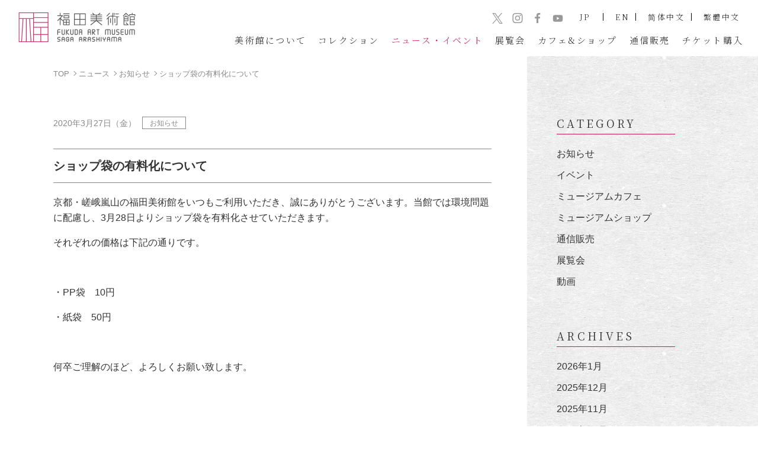

--- FILE ---
content_type: text/html; charset=UTF-8
request_url: https://fukuda-art-museum.jp/info/20200327755
body_size: 9175
content:

<!DOCTYPE html>
<html lang="ja">
<head>
<meta charset="utf-8">
<meta http-equiv="X-UA-Compatible" content="IE=edge">
<meta name="viewport" content="width=device-width, initial-scale=1.0">
<meta name="format-detection" content="telephone=no">
	<style>img:is([sizes="auto" i], [sizes^="auto," i]) { contain-intrinsic-size: 3000px 1500px }</style>
	
		<!-- All in One SEO 4.9.3 - aioseo.com -->
		<title>ショップ袋の有料化について | 京都・嵯峨嵐山 福田美術館 -FUKUDA ART MUSEUM-</title>
	<meta name="description" content="京都・嵯峨嵐山の福田美術館をいつもご利用いただき、誠にありがとうございます。当館では環境問題に配慮し、3月28" />
	<meta name="robots" content="max-snippet:-1, max-image-preview:large, max-video-preview:-1" />
	<meta name="author" content="fukudaart"/>
	<link rel="canonical" href="https://fukuda-art-museum.jp/info/20200327755" />
	<meta name="generator" content="All in One SEO (AIOSEO) 4.9.3" />
		<meta property="og:locale" content="ja_JP" />
		<meta property="og:site_name" content="京都・嵯峨嵐山 福田美術館 -FUKUDA ART MUSEUM-" />
		<meta property="og:type" content="article" />
		<meta property="og:title" content="ショップ袋の有料化について | 京都・嵯峨嵐山 福田美術館 -FUKUDA ART MUSEUM-" />
		<meta property="og:description" content="京都・嵯峨嵐山の福田美術館をいつもご利用いただき、誠にありがとうございます。当館では環境問題に配慮し、3月28" />
		<meta property="og:url" content="https://fukuda-art-museum.jp/info/20200327755" />
		<meta property="og:image" content="https://fukuda-art-museum.jp/wp/wp-content/uploads/2020/11/og_image.jpg" />
		<meta property="og:image:secure_url" content="https://fukuda-art-museum.jp/wp/wp-content/uploads/2020/11/og_image.jpg" />
		<meta property="og:image:width" content="1200" />
		<meta property="og:image:height" content="600" />
		<meta property="article:tag" content="お知らせ" />
		<meta property="article:published_time" content="2020-03-27T03:05:03+00:00" />
		<meta property="article:modified_time" content="2020-03-27T03:05:03+00:00" />
		<meta property="article:publisher" content="https://www.facebook.com/fukudaartmuseum/" />
		<meta property="article:author" content="https://www.facebook.com/fukudaartmuseum/" />
		<meta name="twitter:card" content="summary_large_image" />
		<meta name="twitter:site" content="@ArtFukuda" />
		<meta name="twitter:title" content="ショップ袋の有料化について | 京都・嵯峨嵐山 福田美術館 -FUKUDA ART MUSEUM-" />
		<meta name="twitter:description" content="京都・嵯峨嵐山の福田美術館をいつもご利用いただき、誠にありがとうございます。当館では環境問題に配慮し、3月28" />
		<meta name="twitter:creator" content="@ArtFukuda" />
		<meta name="twitter:image" content="https://fukuda-art-museum.jp/wp/wp-content/uploads/2020/11/og_image.jpg" />
		<!-- All in One SEO -->

<link rel='dns-prefetch' href='//webfonts.xserver.jp' />
		<!-- This site uses the Google Analytics by MonsterInsights plugin v9.8.0 - Using Analytics tracking - https://www.monsterinsights.com/ -->
		<!-- Note: MonsterInsights is not currently configured on this site. The site owner needs to authenticate with Google Analytics in the MonsterInsights settings panel. -->
					<!-- No tracking code set -->
				<!-- / Google Analytics by MonsterInsights -->
		<link rel='stylesheet' id='wp-block-library-css' href='https://fukuda-art-museum.jp/wp/wp-includes/css/dist/block-library/style.min.css?ver=6.8.3' type='text/css' media='all' />
<style id='classic-theme-styles-inline-css' type='text/css'>
/*! This file is auto-generated */
.wp-block-button__link{color:#fff;background-color:#32373c;border-radius:9999px;box-shadow:none;text-decoration:none;padding:calc(.667em + 2px) calc(1.333em + 2px);font-size:1.125em}.wp-block-file__button{background:#32373c;color:#fff;text-decoration:none}
</style>
<link rel='stylesheet' id='aioseo/css/src/vue/standalone/blocks/table-of-contents/global.scss-css' href='https://fukuda-art-museum.jp/wp/wp-content/plugins/all-in-one-seo-pack/dist/Lite/assets/css/table-of-contents/global.e90f6d47.css?ver=4.9.3' type='text/css' media='all' />
<style id='global-styles-inline-css' type='text/css'>
:root{--wp--preset--aspect-ratio--square: 1;--wp--preset--aspect-ratio--4-3: 4/3;--wp--preset--aspect-ratio--3-4: 3/4;--wp--preset--aspect-ratio--3-2: 3/2;--wp--preset--aspect-ratio--2-3: 2/3;--wp--preset--aspect-ratio--16-9: 16/9;--wp--preset--aspect-ratio--9-16: 9/16;--wp--preset--color--black: #000000;--wp--preset--color--cyan-bluish-gray: #abb8c3;--wp--preset--color--white: #ffffff;--wp--preset--color--pale-pink: #f78da7;--wp--preset--color--vivid-red: #cf2e2e;--wp--preset--color--luminous-vivid-orange: #ff6900;--wp--preset--color--luminous-vivid-amber: #fcb900;--wp--preset--color--light-green-cyan: #7bdcb5;--wp--preset--color--vivid-green-cyan: #00d084;--wp--preset--color--pale-cyan-blue: #8ed1fc;--wp--preset--color--vivid-cyan-blue: #0693e3;--wp--preset--color--vivid-purple: #9b51e0;--wp--preset--gradient--vivid-cyan-blue-to-vivid-purple: linear-gradient(135deg,rgba(6,147,227,1) 0%,rgb(155,81,224) 100%);--wp--preset--gradient--light-green-cyan-to-vivid-green-cyan: linear-gradient(135deg,rgb(122,220,180) 0%,rgb(0,208,130) 100%);--wp--preset--gradient--luminous-vivid-amber-to-luminous-vivid-orange: linear-gradient(135deg,rgba(252,185,0,1) 0%,rgba(255,105,0,1) 100%);--wp--preset--gradient--luminous-vivid-orange-to-vivid-red: linear-gradient(135deg,rgba(255,105,0,1) 0%,rgb(207,46,46) 100%);--wp--preset--gradient--very-light-gray-to-cyan-bluish-gray: linear-gradient(135deg,rgb(238,238,238) 0%,rgb(169,184,195) 100%);--wp--preset--gradient--cool-to-warm-spectrum: linear-gradient(135deg,rgb(74,234,220) 0%,rgb(151,120,209) 20%,rgb(207,42,186) 40%,rgb(238,44,130) 60%,rgb(251,105,98) 80%,rgb(254,248,76) 100%);--wp--preset--gradient--blush-light-purple: linear-gradient(135deg,rgb(255,206,236) 0%,rgb(152,150,240) 100%);--wp--preset--gradient--blush-bordeaux: linear-gradient(135deg,rgb(254,205,165) 0%,rgb(254,45,45) 50%,rgb(107,0,62) 100%);--wp--preset--gradient--luminous-dusk: linear-gradient(135deg,rgb(255,203,112) 0%,rgb(199,81,192) 50%,rgb(65,88,208) 100%);--wp--preset--gradient--pale-ocean: linear-gradient(135deg,rgb(255,245,203) 0%,rgb(182,227,212) 50%,rgb(51,167,181) 100%);--wp--preset--gradient--electric-grass: linear-gradient(135deg,rgb(202,248,128) 0%,rgb(113,206,126) 100%);--wp--preset--gradient--midnight: linear-gradient(135deg,rgb(2,3,129) 0%,rgb(40,116,252) 100%);--wp--preset--font-size--small: 13px;--wp--preset--font-size--medium: 20px;--wp--preset--font-size--large: 36px;--wp--preset--font-size--x-large: 42px;--wp--preset--spacing--20: 0.44rem;--wp--preset--spacing--30: 0.67rem;--wp--preset--spacing--40: 1rem;--wp--preset--spacing--50: 1.5rem;--wp--preset--spacing--60: 2.25rem;--wp--preset--spacing--70: 3.38rem;--wp--preset--spacing--80: 5.06rem;--wp--preset--shadow--natural: 6px 6px 9px rgba(0, 0, 0, 0.2);--wp--preset--shadow--deep: 12px 12px 50px rgba(0, 0, 0, 0.4);--wp--preset--shadow--sharp: 6px 6px 0px rgba(0, 0, 0, 0.2);--wp--preset--shadow--outlined: 6px 6px 0px -3px rgba(255, 255, 255, 1), 6px 6px rgba(0, 0, 0, 1);--wp--preset--shadow--crisp: 6px 6px 0px rgba(0, 0, 0, 1);}:where(.is-layout-flex){gap: 0.5em;}:where(.is-layout-grid){gap: 0.5em;}body .is-layout-flex{display: flex;}.is-layout-flex{flex-wrap: wrap;align-items: center;}.is-layout-flex > :is(*, div){margin: 0;}body .is-layout-grid{display: grid;}.is-layout-grid > :is(*, div){margin: 0;}:where(.wp-block-columns.is-layout-flex){gap: 2em;}:where(.wp-block-columns.is-layout-grid){gap: 2em;}:where(.wp-block-post-template.is-layout-flex){gap: 1.25em;}:where(.wp-block-post-template.is-layout-grid){gap: 1.25em;}.has-black-color{color: var(--wp--preset--color--black) !important;}.has-cyan-bluish-gray-color{color: var(--wp--preset--color--cyan-bluish-gray) !important;}.has-white-color{color: var(--wp--preset--color--white) !important;}.has-pale-pink-color{color: var(--wp--preset--color--pale-pink) !important;}.has-vivid-red-color{color: var(--wp--preset--color--vivid-red) !important;}.has-luminous-vivid-orange-color{color: var(--wp--preset--color--luminous-vivid-orange) !important;}.has-luminous-vivid-amber-color{color: var(--wp--preset--color--luminous-vivid-amber) !important;}.has-light-green-cyan-color{color: var(--wp--preset--color--light-green-cyan) !important;}.has-vivid-green-cyan-color{color: var(--wp--preset--color--vivid-green-cyan) !important;}.has-pale-cyan-blue-color{color: var(--wp--preset--color--pale-cyan-blue) !important;}.has-vivid-cyan-blue-color{color: var(--wp--preset--color--vivid-cyan-blue) !important;}.has-vivid-purple-color{color: var(--wp--preset--color--vivid-purple) !important;}.has-black-background-color{background-color: var(--wp--preset--color--black) !important;}.has-cyan-bluish-gray-background-color{background-color: var(--wp--preset--color--cyan-bluish-gray) !important;}.has-white-background-color{background-color: var(--wp--preset--color--white) !important;}.has-pale-pink-background-color{background-color: var(--wp--preset--color--pale-pink) !important;}.has-vivid-red-background-color{background-color: var(--wp--preset--color--vivid-red) !important;}.has-luminous-vivid-orange-background-color{background-color: var(--wp--preset--color--luminous-vivid-orange) !important;}.has-luminous-vivid-amber-background-color{background-color: var(--wp--preset--color--luminous-vivid-amber) !important;}.has-light-green-cyan-background-color{background-color: var(--wp--preset--color--light-green-cyan) !important;}.has-vivid-green-cyan-background-color{background-color: var(--wp--preset--color--vivid-green-cyan) !important;}.has-pale-cyan-blue-background-color{background-color: var(--wp--preset--color--pale-cyan-blue) !important;}.has-vivid-cyan-blue-background-color{background-color: var(--wp--preset--color--vivid-cyan-blue) !important;}.has-vivid-purple-background-color{background-color: var(--wp--preset--color--vivid-purple) !important;}.has-black-border-color{border-color: var(--wp--preset--color--black) !important;}.has-cyan-bluish-gray-border-color{border-color: var(--wp--preset--color--cyan-bluish-gray) !important;}.has-white-border-color{border-color: var(--wp--preset--color--white) !important;}.has-pale-pink-border-color{border-color: var(--wp--preset--color--pale-pink) !important;}.has-vivid-red-border-color{border-color: var(--wp--preset--color--vivid-red) !important;}.has-luminous-vivid-orange-border-color{border-color: var(--wp--preset--color--luminous-vivid-orange) !important;}.has-luminous-vivid-amber-border-color{border-color: var(--wp--preset--color--luminous-vivid-amber) !important;}.has-light-green-cyan-border-color{border-color: var(--wp--preset--color--light-green-cyan) !important;}.has-vivid-green-cyan-border-color{border-color: var(--wp--preset--color--vivid-green-cyan) !important;}.has-pale-cyan-blue-border-color{border-color: var(--wp--preset--color--pale-cyan-blue) !important;}.has-vivid-cyan-blue-border-color{border-color: var(--wp--preset--color--vivid-cyan-blue) !important;}.has-vivid-purple-border-color{border-color: var(--wp--preset--color--vivid-purple) !important;}.has-vivid-cyan-blue-to-vivid-purple-gradient-background{background: var(--wp--preset--gradient--vivid-cyan-blue-to-vivid-purple) !important;}.has-light-green-cyan-to-vivid-green-cyan-gradient-background{background: var(--wp--preset--gradient--light-green-cyan-to-vivid-green-cyan) !important;}.has-luminous-vivid-amber-to-luminous-vivid-orange-gradient-background{background: var(--wp--preset--gradient--luminous-vivid-amber-to-luminous-vivid-orange) !important;}.has-luminous-vivid-orange-to-vivid-red-gradient-background{background: var(--wp--preset--gradient--luminous-vivid-orange-to-vivid-red) !important;}.has-very-light-gray-to-cyan-bluish-gray-gradient-background{background: var(--wp--preset--gradient--very-light-gray-to-cyan-bluish-gray) !important;}.has-cool-to-warm-spectrum-gradient-background{background: var(--wp--preset--gradient--cool-to-warm-spectrum) !important;}.has-blush-light-purple-gradient-background{background: var(--wp--preset--gradient--blush-light-purple) !important;}.has-blush-bordeaux-gradient-background{background: var(--wp--preset--gradient--blush-bordeaux) !important;}.has-luminous-dusk-gradient-background{background: var(--wp--preset--gradient--luminous-dusk) !important;}.has-pale-ocean-gradient-background{background: var(--wp--preset--gradient--pale-ocean) !important;}.has-electric-grass-gradient-background{background: var(--wp--preset--gradient--electric-grass) !important;}.has-midnight-gradient-background{background: var(--wp--preset--gradient--midnight) !important;}.has-small-font-size{font-size: var(--wp--preset--font-size--small) !important;}.has-medium-font-size{font-size: var(--wp--preset--font-size--medium) !important;}.has-large-font-size{font-size: var(--wp--preset--font-size--large) !important;}.has-x-large-font-size{font-size: var(--wp--preset--font-size--x-large) !important;}
:where(.wp-block-post-template.is-layout-flex){gap: 1.25em;}:where(.wp-block-post-template.is-layout-grid){gap: 1.25em;}
:where(.wp-block-columns.is-layout-flex){gap: 2em;}:where(.wp-block-columns.is-layout-grid){gap: 2em;}
:root :where(.wp-block-pullquote){font-size: 1.5em;line-height: 1.6;}
</style>
<link rel='stylesheet' id='dashicons-css' href='https://fukuda-art-museum.jp/wp/wp-includes/css/dashicons.min.css?ver=6.8.3' type='text/css' media='all' />
<link rel='stylesheet' id='my-calendar-lists-css' href='https://fukuda-art-museum.jp/wp/wp-content/plugins/my-calendar/css/list-presets.css?ver=3.6.14' type='text/css' media='all' />
<link rel='stylesheet' id='my-calendar-reset-css' href='https://fukuda-art-museum.jp/wp/wp-content/plugins/my-calendar/css/reset.css?ver=3.6.14' type='text/css' media='all' />
<style id='my-calendar-reset-inline-css' type='text/css'>

/* Styles by My Calendar - Joe Dolson https://www.joedolson.com/ */

.my-calendar-modal .event-title svg { background-color: #ffffff; padding: 3px; }
.mc-main .mc_close .event-title, .mc-main .mc_close .event-title a { background: #ffffff !important; color: #000000 !important; }
.mc-main .mc_close .event-title button { background: #ffffff !important; color: #000000 !important; }
.mc-main .mc_close .event-title a:hover, .mc-main .mc_close .event-title a:focus { background: #ffffff !important;}
.mc-main .mc_close .event-title button:hover, .mc-main .mc_close .event-title button:focus { background: #ffffff !important;}
.my-calendar-modal .event-title svg { background-color: #f7dde5; padding: 3px; }
.mc-main .mc_exhibition .event-title, .mc-main .mc_exhibition .event-title a { background: #f7dde5 !important; color: #000000 !important; }
.mc-main .mc_exhibition .event-title button { background: #f7dde5 !important; color: #000000 !important; }
.mc-main .mc_exhibition .event-title a:hover, .mc-main .mc_exhibition .event-title a:focus { background: #ffffff !important;}
.mc-main .mc_exhibition .event-title button:hover, .mc-main .mc_exhibition .event-title button:focus { background: #ffffff !important;}
.my-calendar-modal .event-title svg { background-color: #c81a54; padding: 3px; }
.mc-main .mc_event .event-title, .mc-main .mc_event .event-title a { background: #c81a54 !important; color: #ffffff !important; }
.mc-main .mc_event .event-title button { background: #c81a54 !important; color: #ffffff !important; }
.mc-main .mc_event .event-title a:hover, .mc-main .mc_event .event-title a:focus { background: #950021 !important;}
.mc-main .mc_event .event-title button:hover, .mc-main .mc_event .event-title button:focus { background: #950021 !important;}
.mc-main, .mc-event, .my-calendar-modal, .my-calendar-modal-overlay, .mc-event-list {--primary-dark: #313233; --primary-light: #fff; --secondary-light: #fff; --secondary-dark: #000; --highlight-dark: #666; --highlight-light: #efefef; --close-button: #b32d2e; --search-highlight-bg: #f5e6ab; --navbar-background: transparent; --nav-button-bg: #fff; --nav-button-color: #313233; --nav-button-border: #313233; --nav-input-border: #313233; --nav-input-background: #fff; --nav-input-color: #313233; --grid-cell-border: #0000001f; --grid-header-border: #313233; --grid-header-color: #313233; --grid-weekend-color: #313233; --grid-header-bg: transparent; --grid-weekend-bg: transparent; --grid-cell-background: transparent; --current-day-border: #313233; --current-day-color: #313233; --current-day-bg: #f7dde5; --date-has-events-bg: #313233; --date-has-events-color: #000000; --calendar-heading: clamp( 1.125rem, 24px, 2.5rem ); --event-title: clamp( 1.25rem, 24px, 2.5rem ); --grid-date: 16px; --grid-date-heading: clamp( .75rem, 16px, 1.5rem ); --modal-title: 1.5rem; --navigation-controls: clamp( .75rem, 16px, 1.5rem ); --card-heading: 1.125rem; --list-date: 1.25rem; --author-card: clamp( .75rem, 14px, 1.5rem); --single-event-title: clamp( 1.25rem, 24px, 2.5rem ); --mini-time-text: clamp( .75rem, 14px 1.25rem ); --list-event-date: 1.25rem; --list-event-title: 1.2rem; --grid-max-width: 1260px; --list-preset-border-color: #000000; --list-preset-stripe-background: rgba( 0,0,0,.04 ); --list-preset-date-badge-background: #000; --list-preset-date-badge-color: #fff; --list-preset-background: transparent; --category-mc_close: #ffffff; --category-mc_exhibition: #f7dde5; --category-mc_event: #c81a54; }
</style>
<script type="text/javascript" src="https://fukuda-art-museum.jp/wp/wp-includes/js/jquery/jquery.min.js?ver=3.7.1" id="jquery-core-js"></script>
<script type="text/javascript" src="https://fukuda-art-museum.jp/wp/wp-includes/js/jquery/jquery-migrate.min.js?ver=3.4.1" id="jquery-migrate-js"></script>
<script type="text/javascript" src="//webfonts.xserver.jp/js/xserverv3.js?fadein=0&amp;ver=2.0.9" id="typesquare_std-js"></script>
<link rel='shortlink' href='https://fukuda-art-museum.jp/?p=755' />
<meta content="福田美術館,美術館,嵯峨嵐山,京都,円山応挙,与謝蕪村,横山大観,竹久夢二" name="keywords">
<!-- Google Tag Manager -->
<script>(function(w,d,s,l,i){w[l]=w[l]||[];w[l].push({'gtm.start':
new Date().getTime(),event:'gtm.js'});var f=d.getElementsByTagName(s)[0],
j=d.createElement(s),dl=l!='dataLayer'?'&l='+l:'';j.async=true;j.src=
'https://www.googletagmanager.com/gtm.js?id='+i+dl;f.parentNode.insertBefore(j,f);
})(window,document,'script','dataLayer','GTM-KNJ9ZX2');</script>
<!-- End Google Tag Manager -->
<!-- Google tag (gtag.js) -->
<script async src="https://www.googletagmanager.com/gtag/js?id=UA-131358210-2"></script>
<script>
  window.dataLayer = window.dataLayer || [];
  function gtag(){dataLayer.push(arguments);}
  gtag('js', new Date());

  gtag('config', 'UA-131358210-2');
  gtag('config', 'G-C01VC6VLMV');
</script>
<link rel="icon" type="image/x-icon" href="https://fukuda-art-museum.jp/wp/wp-content/themes/fukudaart/assets/images/favicon.ico">
<link rel="apple-touch-icon" href="https://fukuda-art-museum.jp/wp/wp-content/themes/fukudaart/assets/images/apple-touch-icon.png" sizes="180x180">

<link rel="stylesheet" href="https://fukuda-art-museum.jp/wp/wp-content/themes/fukudaart/assets/css/core.css">
<link rel="stylesheet" href="https://fukuda-art-museum.jp/wp/wp-content/themes/fukudaart/assets/css/style.css?ver=202510030445">
<script type="text/javascript" src="https://ajax.googleapis.com/ajax/libs/jquery/2.2.4/jquery.min.js"></script>
<script type="text/javascript" src="https://fukuda-art-museum.jp/wp/wp-content/themes/fukudaart/assets/js/modernizr.custom.js"></script>
<script type="text/javascript" src="https://fukuda-art-museum.jp/wp/wp-content/themes/fukudaart/assets/js/lity.js"></script>
<script type="text/javascript" src="https://fukuda-art-museum.jp/wp/wp-content/themes/fukudaart/assets/js/jquery.fancybox.min.js"></script>
<link rel="stylesheet" href="https://cdn.jsdelivr.net/bxslider/4.2.12/jquery.bxslider.css">
<script src="https://cdn.jsdelivr.net/bxslider/4.2.12/jquery.bxslider.min.js"></script>
<script type="text/javascript" src="https://fukuda-art-museum.jp/wp/wp-content/themes/fukudaart/assets/js/scripts.js?ver=202405210007"></script>
<script type="text/javascript" src="https://fukuda-art-museum.jp/wp/wp-content/themes/fukudaart/assets/js/anime/ScrollMagic.min.js"></script>
<script type="text/javascript" src="https://fukuda-art-museum.jp/wp/wp-content/themes/fukudaart/assets/js/anime/anime.js"></script>
<script type="text/javascript" src="https://fukuda-art-museum.jp/wp/wp-content/themes/fukudaart/assets/js/desvg.js"></script>
<script>
  window.addEventListener('load', function(){
  	deSVG('.svg', true);
  });
</script>
<!-- Google Tag Manager -->
<script>(function(w,d,s,l,i){w[l]=w[l]||[];w[l].push({'gtm.start':
new Date().getTime(),event:'gtm.js'});var f=d.getElementsByTagName(s)[0],
j=d.createElement(s),dl=l!='dataLayer'?'&l='+l:'';j.async=true;j.src=
'https://www.googletagmanager.com/gtm.js?id='+i+dl;f.parentNode.insertBefore(j,f);
})(window,document,'script','dataLayer','GTM-WBSZ7FN');</script>
<!-- End Google Tag Manager -->
</head>

<body>
<!-- Google Tag Manager (noscript) -->
<noscript><iframe src="https://www.googletagmanager.com/ns.html?id=GTM-KNJ9ZX2"
height="0" width="0" style="display:none;visibility:hidden"></iframe></noscript>
<!-- End Google Tag Manager (noscript) -->
<!-- Google Tag Manager (noscript) -->
<noscript><iframe src="https://www.googletagmanager.com/ns.html?id=GTM-WBSZ7FN"
height="0" width="0" style="display:none;visibility:hidden"></iframe></noscript>
<!-- End Google Tag Manager (noscript) -->

	<div id="wrap">

		<header id="header">
		<div class="inner">
			<div class="left">
				<h1 id="logo"><a href="https://fukuda-art-museum.jp"><img src="https://fukuda-art-museum.jp/wp/wp-content/themes/fukudaart/assets/images/logo.png" alt="福田美術館 -FUKUDA ART MUSEUM-"></a></h1>
				<div id="nav_btn"><span></span></div>
			</div>
			<div class="drawer">
				<nav id="nav">
					<ul>
						<li class="has_nav"><span class=""><ruby>美術館<rt>びじゅつかん</rt></ruby>について</span>
							<div class="subNavi sub01">
								<ul>
									<li><a href="https://fukuda-art-museum.jp/concept">コンセプト・<ruby>概要<rt>がいよう</rt></ruby></a></li>
									<li><a href="https://fukuda-art-museum.jp/guide">ご<ruby>利用案内<rt>りようあんない</rt></ruby></a></li>
									<li><a href="https://fukuda-art-museum.jp/access">アクセス</a></li>
									<li><a href="https://fukuda-art-museum.jp/facility">ミュージアムカフェ＆ショップ</a></li>
								</ul>
							</div>
						</li>
						<li class="hide-pc"><a href="https://fukuda-art-museum.jp/access" class="">アクセス</a></li>
						<li><a href="https://fukuda-art-museum.jp/collection" class="">コレクション</a></li>
						<li class="has_nav"><span class=" is-current">ニュース・イベント</span>
							<div class="subNavi sub01">
								<ul>
									<li><a href="https://fukuda-art-museum.jp/news">ニュース<ruby>一覧<rt>いちらん</rt></ruby></a></li>
									<li><a href="https://fukuda-art-museum.jp/category/event-info">イベント<ruby>一覧<rt>いちらん</rt></ruby></a></li>
								</ul>
							</div>
						</li>
						<li class="has_nav"><a href="https://fukuda-art-museum.jp/exhibition" class=""><ruby>展覧会<rt>てんらんかい</rt></ruby></a>
							<div class="subNavi sub02">
								<ul>
																			<li><a href="https://fukuda-art-museum.jp/exhibition-cat/after">今後の展覧会</a></li><li><a href="https://fukuda-art-museum.jp/exhibition-cat/past">過去の展覧会</a></li>																	</ul>
							</div>
						</li>
						<li><a href="https://fukuda-art-museum.jp/facility" class="">カフェ&amp;ショップ</a></li>
						<li><a href="https://fukuda-art-museum.jp/mail-order" class=""><ruby>通信販売<rt>つうしんはんばい</rt></ruby></a></li>
            <li><a href="https://www.e-tix.jp/fukuda-art-museum/" target="_blank">チケット<ruby>購入<rt>こうにゅう</rt></ruby></a></li>
					</ul>
				</nav>
				<div class="links">
          <div class="h_sns">
            <ul>
							<li>
								<a class="tw-follow-btn" href="https://twitter.com/intent/follow?screen_name=ArtFukuda" target="_blank">
									<img class="svg" src="https://fukuda-art-museum.jp/wp/wp-content/themes/fukudaart/assets/images/icon-sns-x.svg" alt="">
								</a>
							</li>
							<li>
								<a class="" href="https://www.instagram.com/fukuda_art_museum?ref=badge" target="_blank">
									<img class="svg" src="https://fukuda-art-museum.jp/wp/wp-content/themes/fukudaart/assets/images/icon-sns-insta.svg" alt="">
								</a>
							</li>
							<li>
								<a class="" href="https://www.facebook.com/fukudaartmuseum/" target="_blank">
									<img class="svg" src="https://fukuda-art-museum.jp/wp/wp-content/themes/fukudaart/assets/images/icon-sns-fb.svg" alt="">
								</a>
							</li>
							<li>
								<a class="" href="https://www.youtube.com/channel/UCeWN3vK9d9MrQioNTBSKoTw" target="_blank">
									<img class="svg" src="https://fukuda-art-museum.jp/wp/wp-content/themes/fukudaart/assets/images/icon-sns-youtube.svg" alt="">
								</a>
							</li>
						</ul>
          </div>

					<div class="link_lng">
												<ul>
							<li><a href="/">JP</a></li>
							<li><a href="https://fukuda-art-museum.jp/en/news">EN</a></li>
							<li lang="zh-cmn-Hans"><a href="/zh-cmn-Hans/">简体中文</a></li>
							<li lang="zh-cmn-Hant"><a href="/zh-cmn-Hant/">繁體中文</a></li>
						</ul>
					</div>
				</div>
			</div>
		</div>
	</header>


<div class="col2">
	<main id="main">
		<div class="breadcrumb">
	<ul>
	    <!-- Breadcrumb NavXT 7.4.1 -->
<li><a property="item" typeof="WebPage" title="Go to 京都・嵯峨嵐山 福田美術館 -FUKUDA ART MUSEUM-." href="https://fukuda-art-museum.jp" class="home" ><span property="name">TOP</span></a><meta property="position" content="1"></li><li><a property="item" typeof="WebPage" title="Go to the news page" href="/news/"><span property="name">ニュース</span></a></li>
<li><a property="item" typeof="WebPage" title="Go to the お知らせ category archives." href="https://fukuda-art-museum.jp/category/info" class="taxonomy category" ><span property="name">お知らせ</span></a><meta property="position" content="2"></li><li><span class="post post-post current-item">ショップ袋の有料化について</span></li>	</ul>
</div>
					<article class="post">
			  <div class="postHead">
			    <div class="meta">
			      <p class="date">2020年3月27日（金）</p>
			      <div class="cat">
							<ul class="post-categories">
	<li><a href="https://fukuda-art-museum.jp/category/info" rel="category tag">お知らせ</a></li></ul>						</div>
			    </div>
			    <h1 class="title">ショップ袋の有料化について</h1>
			  </div>
			  <div class="postBody">
					<p>京都・嵯峨嵐山の福田美術館をいつもご利用いただき、誠にありがとうございます。当館では環境問題に配慮し、3月28日よりショップ袋を有料化させていただきます。</p>
<p>それぞれの価格は下記の通りです。</p>
<p>&nbsp;</p>
<p>・PP袋　10円</p>
<p>・紙袋　50円</p>
<p>&nbsp;</p>
<p>何卒ご理解のほど、よろしくお願い致します。</p>
										
				</div>
			</article>

		
	</main>

	<div class="side">
	<div class="widget">
		<h2 class="ttl">CATEGORY</h2>
		<ul class="category-list">
		<li class="category-list__item"><a href="https://fukuda-art-museum.jp/category/info">お知らせ</a></li><li class="category-list__item"><a href="https://fukuda-art-museum.jp/category/event-info">イベント</a></li><li class="category-list__item"><a href="https://fukuda-art-museum.jp/category/cafe-info">ミュージアムカフェ</a></li><li class="category-list__item"><a href="https://fukuda-art-museum.jp/category/shop-info">ミュージアムショップ</a></li><li class="category-list__item"><a href="https://fukuda-art-museum.jp/category/mail-order">通信販売</a></li><li class="category-list__item"><a href="https://fukuda-art-museum.jp/category/ex-info">展覧会</a></li><li class="category-list__item"><a href="https://fukuda-art-museum.jp/category/movie">動画</a></li>		</ul>

	</div>
	<div class="widget">
		<h2 class="ttl">ARCHIVES</h2>
		<ul>
				<li><a href='https://fukuda-art-museum.jp/2026/01'>2026年1月</a></li>
	<li><a href='https://fukuda-art-museum.jp/2025/12'>2025年12月</a></li>
	<li><a href='https://fukuda-art-museum.jp/2025/11'>2025年11月</a></li>
	<li><a href='https://fukuda-art-museum.jp/2025/10'>2025年10月</a></li>
	<li><a href='https://fukuda-art-museum.jp/2025/09'>2025年9月</a></li>
	<li><a href='https://fukuda-art-museum.jp/2025/08'>2025年8月</a></li>
	<li><a href='https://fukuda-art-museum.jp/2025/07'>2025年7月</a></li>
	<li><a href='https://fukuda-art-museum.jp/2025/06'>2025年6月</a></li>
	<li><a href='https://fukuda-art-museum.jp/2025/05'>2025年5月</a></li>
	<li><a href='https://fukuda-art-museum.jp/2025/04'>2025年4月</a></li>
	<li><a href='https://fukuda-art-museum.jp/2025/02'>2025年2月</a></li>
	<li><a href='https://fukuda-art-museum.jp/2025/01'>2025年1月</a></li>
	<li><a href='https://fukuda-art-museum.jp/2024/12'>2024年12月</a></li>
	<li><a href='https://fukuda-art-museum.jp/2024/11'>2024年11月</a></li>
	<li><a href='https://fukuda-art-museum.jp/2024/10'>2024年10月</a></li>
	<li><a href='https://fukuda-art-museum.jp/2024/09'>2024年9月</a></li>
	<li><a href='https://fukuda-art-museum.jp/2024/08'>2024年8月</a></li>
	<li><a href='https://fukuda-art-museum.jp/2024/07'>2024年7月</a></li>
	<li><a href='https://fukuda-art-museum.jp/2024/06'>2024年6月</a></li>
	<li><a href='https://fukuda-art-museum.jp/2024/05'>2024年5月</a></li>
	<li><a href='https://fukuda-art-museum.jp/2024/04'>2024年4月</a></li>
	<li><a href='https://fukuda-art-museum.jp/2024/03'>2024年3月</a></li>
	<li><a href='https://fukuda-art-museum.jp/2024/01'>2024年1月</a></li>
	<li><a href='https://fukuda-art-museum.jp/2023/12'>2023年12月</a></li>
	<li><a href='https://fukuda-art-museum.jp/2023/11'>2023年11月</a></li>
	<li><a href='https://fukuda-art-museum.jp/2023/10'>2023年10月</a></li>
	<li><a href='https://fukuda-art-museum.jp/2023/09'>2023年9月</a></li>
	<li><a href='https://fukuda-art-museum.jp/2023/08'>2023年8月</a></li>
	<li><a href='https://fukuda-art-museum.jp/2023/07'>2023年7月</a></li>
	<li><a href='https://fukuda-art-museum.jp/2023/06'>2023年6月</a></li>
	<li><a href='https://fukuda-art-museum.jp/2023/05'>2023年5月</a></li>
	<li><a href='https://fukuda-art-museum.jp/2023/04'>2023年4月</a></li>
	<li><a href='https://fukuda-art-museum.jp/2023/03'>2023年3月</a></li>
	<li><a href='https://fukuda-art-museum.jp/2023/01'>2023年1月</a></li>
	<li><a href='https://fukuda-art-museum.jp/2022/12'>2022年12月</a></li>
	<li><a href='https://fukuda-art-museum.jp/2022/11'>2022年11月</a></li>
	<li><a href='https://fukuda-art-museum.jp/2022/10'>2022年10月</a></li>
	<li><a href='https://fukuda-art-museum.jp/2022/07'>2022年7月</a></li>
	<li><a href='https://fukuda-art-museum.jp/2022/04'>2022年4月</a></li>
	<li><a href='https://fukuda-art-museum.jp/2022/03'>2022年3月</a></li>
	<li><a href='https://fukuda-art-museum.jp/2022/02'>2022年2月</a></li>
	<li><a href='https://fukuda-art-museum.jp/2022/01'>2022年1月</a></li>
	<li><a href='https://fukuda-art-museum.jp/2021/12'>2021年12月</a></li>
	<li><a href='https://fukuda-art-museum.jp/2021/11'>2021年11月</a></li>
	<li><a href='https://fukuda-art-museum.jp/2021/10'>2021年10月</a></li>
	<li><a href='https://fukuda-art-museum.jp/2021/08'>2021年8月</a></li>
	<li><a href='https://fukuda-art-museum.jp/2021/07'>2021年7月</a></li>
	<li><a href='https://fukuda-art-museum.jp/2021/06'>2021年6月</a></li>
	<li><a href='https://fukuda-art-museum.jp/2021/05'>2021年5月</a></li>
	<li><a href='https://fukuda-art-museum.jp/2021/04'>2021年4月</a></li>
	<li><a href='https://fukuda-art-museum.jp/2021/03'>2021年3月</a></li>
	<li><a href='https://fukuda-art-museum.jp/2021/02'>2021年2月</a></li>
	<li><a href='https://fukuda-art-museum.jp/2021/01'>2021年1月</a></li>
	<li><a href='https://fukuda-art-museum.jp/2020/12'>2020年12月</a></li>
	<li><a href='https://fukuda-art-museum.jp/2020/10'>2020年10月</a></li>
	<li><a href='https://fukuda-art-museum.jp/2020/09'>2020年9月</a></li>
	<li><a href='https://fukuda-art-museum.jp/2020/08'>2020年8月</a></li>
	<li><a href='https://fukuda-art-museum.jp/2020/07'>2020年7月</a></li>
	<li><a href='https://fukuda-art-museum.jp/2020/06'>2020年6月</a></li>
	<li><a href='https://fukuda-art-museum.jp/2020/05'>2020年5月</a></li>
	<li><a href='https://fukuda-art-museum.jp/2020/04'>2020年4月</a></li>
	<li><a href='https://fukuda-art-museum.jp/2020/03'>2020年3月</a></li>
	<li><a href='https://fukuda-art-museum.jp/2020/02'>2020年2月</a></li>
	<li><a href='https://fukuda-art-museum.jp/2020/01'>2020年1月</a></li>
	<li><a href='https://fukuda-art-museum.jp/2019/12'>2019年12月</a></li>
	<li><a href='https://fukuda-art-museum.jp/2019/11'>2019年11月</a></li>
	<li><a href='https://fukuda-art-museum.jp/2019/10'>2019年10月</a></li>
	<li><a href='https://fukuda-art-museum.jp/2019/09'>2019年9月</a></li>
		</ul>
	</div>
</div>
</div>

<aside id="pressInfo">
	<div class="btn"><a href="https://fukuda-art-museum.jp/press">プレス関係者の<ruby>方<rt>かた</rt></ruby>は<br>こちらをご覧ください</a></div>
</aside>

<aside id="guide">
	<div class="flex">
		<div class="box color01">
			<div class="ttl">
				<h2 class="ttlStyle03"><span>ご利用案内</span></h2>
			</div>
			<dl>
				<dt>開館時間</dt>
				<dd>10：00～17：00　※ご入館は16：30まで</dd>
			</dl>
			<dl>
				<dt>休館日</dt>
				<dd>展示替え期間、年末年始</dd>
			</dl>
			<div class="btnArea"><a class="btnStyle02" href="https://fukuda-art-museum.jp/guide">ご利用案内について詳しく見る</a></div>
		</div>
		<div class="box color02">
			<div class="ttl">
				<h2 class="ttlStyle03"><span>アクセス</span></h2>
			</div>
			<p>〒616-8385</p>
			<p>京都府京都市右京区嵯峨天龍寺芒ノ馬場<ruby>町<rt>ちょう</rt></ruby>3-16</p>
			<p>Tel：075-863-0606 Fax：075-863-0607</p>
			<p>E-mail：<span class="mailLink"></span></p>
			<div class="btnArea"><a class="btnStyle01" href="https://fukuda-art-museum.jp/access">アクセスについて詳しく見る</a></div>
		</div>
	</div>
</aside>


	<footer id="footer">
		<a href="#" id="pegetop"><span></span></a>

		<ul class="sns">
			<li>
				<a class="tw-follow-btn" href="https://twitter.com/intent/follow?screen_name=ArtFukuda" target="_blank">
					<img class="svg" src="https://fukuda-art-museum.jp/wp/wp-content/themes/fukudaart/assets/images/icon-sns-tw.svg" alt="Twitter" width="38" height="38">
				</a>
			</li>
			<li>
				<a class="" href="https://www.instagram.com/fukuda_art_museum?ref=badge" target="_blank">
					<img class="svg" src="https://fukuda-art-museum.jp/wp/wp-content/themes/fukudaart/assets/images/icon-sns-insta.svg" alt="Instagram" width="38" height="38">
				</a>
			</li>
			<li>
				<a class="" href="https://www.facebook.com/fukudaartmuseum/" target="_blank">
					<img class="svg" src="https://fukuda-art-museum.jp/wp/wp-content/themes/fukudaart/assets/images/icon-sns-fb.svg" alt="Facebook" width="38" height="38">
				</a>
			</li>
			<li>
				<a class="" href="https://www.youtube.com/channel/UCeWN3vK9d9MrQioNTBSKoTw" target="_blank">
					<img class="svg" src="https://fukuda-art-museum.jp/wp/wp-content/themes/fukudaart/assets/images/icon-sns-youtube.svg" alt="Youtube" width="38" height="38">
				</a>
			</li>
		</ul>
		
		<div class="inner">
			<div class="left">
				<ul class="ftLinks">
					<li><a href="https://fukuda-art-museum.jp/organization">運営団体について</a></li>
					<li><a href="https://fukuda-art-museum.jp/privacy-policy">個人情報保護方針</a></li>
					<li><a href="https://fukuda-art-museum.jp/site-policy">サイトポリシー</a></li>
				</ul>
			</div>
			<div class="right">
				<p class="copy">Copyright © FUKUDA ART MUSEUM. All Rights Reserved.</p>
			</div>
		</div>
	</footer>

</div>

<script type="speculationrules">
{"prefetch":[{"source":"document","where":{"and":[{"href_matches":"\/*"},{"not":{"href_matches":["\/wp\/wp-*.php","\/wp\/wp-admin\/*","\/wp\/wp-content\/uploads\/*","\/wp\/wp-content\/*","\/wp\/wp-content\/plugins\/*","\/wp\/wp-content\/themes\/fukudaart\/*","\/*\\?(.+)"]}},{"not":{"selector_matches":"a[rel~=\"nofollow\"]"}},{"not":{"selector_matches":".no-prefetch, .no-prefetch a"}}]},"eagerness":"conservative"}]}
</script>
<script type="text/javascript" src="https://fukuda-art-museum.jp/wp/wp-includes/js/dist/dom-ready.min.js?ver=f77871ff7694fffea381" id="wp-dom-ready-js"></script>
<script type="text/javascript" src="https://fukuda-art-museum.jp/wp/wp-includes/js/dist/hooks.min.js?ver=4d63a3d491d11ffd8ac6" id="wp-hooks-js"></script>
<script type="text/javascript" src="https://fukuda-art-museum.jp/wp/wp-includes/js/dist/i18n.min.js?ver=5e580eb46a90c2b997e6" id="wp-i18n-js"></script>
<script type="text/javascript" id="wp-i18n-js-after">
/* <![CDATA[ */
wp.i18n.setLocaleData( { 'text direction\u0004ltr': [ 'ltr' ] } );
/* ]]> */
</script>
<script type="text/javascript" id="wp-a11y-js-translations">
/* <![CDATA[ */
( function( domain, translations ) {
	var localeData = translations.locale_data[ domain ] || translations.locale_data.messages;
	localeData[""].domain = domain;
	wp.i18n.setLocaleData( localeData, domain );
} )( "default", {"translation-revision-date":"2025-11-12 12:44:54+0000","generator":"GlotPress\/4.0.3","domain":"messages","locale_data":{"messages":{"":{"domain":"messages","plural-forms":"nplurals=1; plural=0;","lang":"ja_JP"},"Notifications":["\u901a\u77e5"]}},"comment":{"reference":"wp-includes\/js\/dist\/a11y.js"}} );
/* ]]> */
</script>
<script type="text/javascript" src="https://fukuda-art-museum.jp/wp/wp-includes/js/dist/a11y.min.js?ver=3156534cc54473497e14" id="wp-a11y-js"></script>
<script type="text/javascript" id="mc.mcjs-js-extra">
/* <![CDATA[ */
var my_calendar = {"grid":"","list":"true","mini":"true","ajax":"true","links":"false","newWindow":"\u65b0\u898f\u30bf\u30d6","subscribe":"\u8cfc\u8aad","export":"\u30a8\u30af\u30b9\u30dd\u30fc\u30c8","action":"mcjs_action","security":"2b6dc0515f","ajaxurl":"https:\/\/fukuda-art-museum.jp\/wp\/wp-admin\/admin-ajax.php"};
/* ]]> */
</script>
<script type="text/javascript" src="https://fukuda-art-museum.jp/wp/wp-content/plugins/my-calendar/js/mcjs.min.js?ver=3.6.14" id="mc.mcjs-js"></script>
<script>
$(function () {
  $(".my-calendar-table .mcat_close a").click(function(event) {
    return false;
  });
	$('.my-calendar-table .has-events a.trigger').click(function(event) {
		var $links = $(this).next().find('a.link_post');
		$($links).each(function(index, el) {
			var href = $(this).attr('href');
			if(href == "") {
				$(this).hide();
			}
		});
	});
	$('.postBody').find('iframe').wrap('<div class="iframeWrap"></div>');
});
</script>
</body>
</html>


--- FILE ---
content_type: image/svg+xml
request_url: https://fukuda-art-museum.jp/wp/wp-content/themes/fukudaart/assets/images/icon-sns-youtube.svg
body_size: 718
content:
<?xml version="1.0" encoding="utf-8"?>
<!-- Generator: Adobe Illustrator 24.1.0, SVG Export Plug-In . SVG Version: 6.00 Build 0)  -->
<svg version="1.1" id="Layer_1" xmlns="http://www.w3.org/2000/svg" xmlns:xlink="http://www.w3.org/1999/xlink" x="0px" y="0px"
	 viewBox="0 0 192 124" style="enable-background:new 0 0 192 124;" xml:space="preserve">
<style type="text/css">
	.st0{fill:#999999;}
	.st1{fill:#FFFFFF;}
</style>
<g id="XMLID_184_">
	<path id="XMLID_182_" class="st0" d="M180.3,19.4c-2-7.6-8-13.6-15.6-15.7C151,0,96,0,96,0S41,0,27.2,3.7c-7.6,2-13.5,8-15.6,15.7
		C8,33.2,8,62,8,62s0,28.8,3.7,42.6c2,7.6,8,13.6,15.6,15.7C41,124,96,124,96,124s55,0,68.8-3.7c7.6-2,13.5-8,15.6-15.7
		C184,90.8,184,62,184,62S184,33.2,180.3,19.4z"/>
	<polygon id="XMLID_1355_" class="st1" points="78,88.2 124,62 78,35.8 	"/>
</g>
</svg>


--- FILE ---
content_type: application/javascript
request_url: https://fukuda-art-museum.jp/wp/wp-content/themes/fukudaart/assets/js/scripts.js?ver=202405210007
body_size: 1410
content:
$(function(){

	$('#nav_btn').click(function(){
		if($(this).is(":visible")) {
			$(this).toggleClass('active');
			$('body').toggleClass('open');
			$('.subNavi').removeClass('show');
		}
	});

	$('.has_nav').click(function(){
		if(!$("#nav_btn").is(":visible")) return;
		if($(this).children().first().hasClass('is-active')) {
			$(this).find('.subNavi').css('height', 0);
			$(this).children().first().removeClass('is-active');
		} else {
			const subNaviHeight = $(this).find('.subNavi').get(0).scrollHeight;
			$(this).find('.subNavi').css('height', subNaviHeight);
			$(this).children().first().addClass('is-active');
		}
	});

	$('.hasChild').click(function(){
		$(this).find('ul').slideToggle(400);
		$(this).addClass('open');
	});


	$('#pegetop').click(function(){
			// ページトップにスクロール
			$('html,body').animate({
					scrollTop: 0
			},1000);
			return false;
	});

	var loop = $('.loop').bxSlider({
		mode: 'horizontal',
		speed: 90000,
		ticker: true,
		tickerHover: true,
		slideWidth: "auto",
		slideMargin: 0,
		useCSS: true
	});


	function convertMoji(t){
			var s="",moji="";
			for(var i=0;i<t.length;i++){
					moji=t.charCodeAt(i); s +=String.fromCharCode(moji+1);
			}
			return s;
	};

	var mail = convertMoji(String.fromCharCode(104,109,101,110)+String.fromCharCode(63,101,116,106,116,99,96,44,96,113,115,44,108,116,114,100,116,108,45,105,111));
	var maito = convertMoji(String.fromCharCode(108,96,104,107,115,110,57));
	$('.mailLink').text(mail);

	var mail02 = convertMoji(String.fromCharCode(101,116,106,116,99,96,108,116,114,100,116,108)+String.fromCharCode(63,118,104,109,99,96,108,45,98,110,45,105,111));
	var maito = convertMoji(String.fromCharCode(108,96,104,107,115,110,57));
	$('.mailLink2').text(mail02);


	$('a[href^="#"]').not("#btn_more").click(function(){
    var speed = 500;
    var href= $(this).attr("href");
    var target = $(href == "#" || href == "" ? 'html' : href);
    var position = target.offset().top - 40;
    $("html, body").animate({scrollTop:position}, speed, "swing");
    return false;
  });

  var rubyFlg = localStorage.getItem('isRubyOn');
  var rubyClassOn = 'is-ruby-on';
  var rubyClassOff = 'is-ruby-off';
  var rubyClass = ( rubyFlg === 'true' ) ? rubyClassOn : rubyClassOff;
  $('body').addClass(rubyClass);
  $('body').on('click', '.rubyfuljs-button', function(){
    $('body').toggleClass(rubyClassOn).toggleClass(rubyClassOff);
  });

  var calendarArea = $('#mc_mini_widget-2');
  if( calendarArea.length ){
    var calendarMonth = document.querySelector('.my-calendar-month span');
    calendarMonth.innerHTML = calendarMonth.innerHTML.replace("月", '<ruby>月<rt>がつ</rt></ruby>');
    var calendarMon = document.querySelector('.day-heading.mon');
    calendarMon.innerHTML = calendarMon.innerHTML.replace("月", '<ruby>月<rt>げつ</rt></ruby>');
    var calendarTue = document.querySelector('.day-heading.tues');
    calendarTue.innerHTML = calendarTue.innerHTML.replace("火", '<ruby>火<rt>か</rt></ruby>');
    var calendarWed = document.querySelector('.day-heading.wed');
    calendarWed.innerHTML = calendarWed.innerHTML.replace("水", '<ruby>水<rt>すい</rt></ruby>');
    var calendarThu = document.querySelector('.day-heading.thur');
    calendarThu.innerHTML = calendarThu.innerHTML.replace("木", '<ruby>木<rt>もく</rt></ruby>');
    var calendarFri = document.querySelector('.day-heading.fri');
    calendarFri.innerHTML = calendarFri.innerHTML.replace("金", '<ruby>金<rt>きん</rt></ruby>');
    var calendarSun = document.querySelector('.weekend-heading.sun');
    calendarSun.innerHTML = calendarSun.innerHTML.replace("日", '<ruby>日<rt>にち</rt></ruby>');
  }
});

function open_fancy(id) {
	$.fancybox.open([
		{ src : '#collection01'},
		{ src : '#collection02'},
		{ src : '#collection03'},
		{ src : '#collection04'},
		{ src : '#collection05'},
		{ src : '#collection06'}
	], {
		loop : true
	});
	for (i = 1; i < id; i ++) {
		$.fancybox.getInstance().next(0);
	}

	// return false;
}

